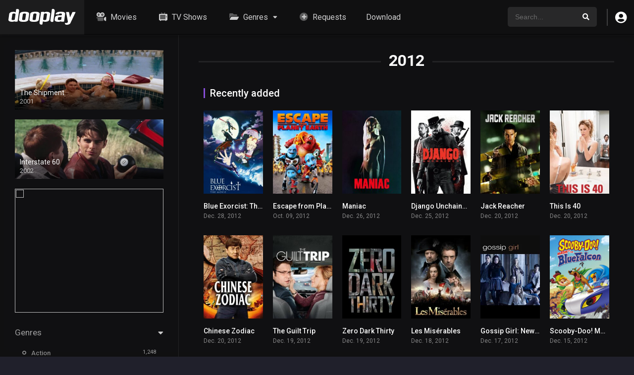

--- FILE ---
content_type: text/html; charset=UTF-8
request_url: https://demo.ews.pe/dooplay/release/2012/
body_size: 9607
content:
<!DOCTYPE html><html lang="en-US"><head><meta charset="UTF-8" /><meta name="apple-mobile-web-app-capable" content="yes"><meta name="apple-mobile-web-app-status-bar-style" content="black"><meta name="mobile-web-app-capable" content="yes"><meta name="viewport" content="width=device-width, initial-scale=1, shrink-to-fit=no"><meta name="theme-color" content="#000000"><link media="all" href="https://demo.ews.pe/dooplay/wp-content/cache/autoptimize/css/autoptimize_b6a904378af17538711cd938efb0e3be.css" rel="stylesheet"><title>2012 &#8211; DooPlay</title><meta name='robots' content='max-image-preview:large' /><link rel='dns-prefetch' href='//www.googletagmanager.com' /><link rel='dns-prefetch' href='//fonts.googleapis.com' /><link rel="alternate" type="application/rss+xml" title="DooPlay &raquo; Feed" href="https://demo.ews.pe/dooplay/feed/" /><link rel="alternate" type="application/rss+xml" title="DooPlay &raquo; Comments Feed" href="https://demo.ews.pe/dooplay/comments/feed/" /><link rel="alternate" type="application/rss+xml" title="DooPlay &raquo; 2012 Year Feed" href="https://demo.ews.pe/dooplay/release/2012/feed/" /><link rel='stylesheet' id='google-fonts-css' href='https://fonts.googleapis.com/css?family=Roboto%3A300%2C400%2C500%2C700&#038;ver=2.5.5' type='text/css' media='all' /> <script type="text/javascript" src="https://demo.ews.pe/dooplay/wp-includes/js/jquery/jquery.min.js" id="jquery-core-js"></script> <script type="text/javascript" id="dt_main_ajax-js-extra">var dtAjax = {"url":"\/dooplay\/wp-admin\/admin-ajax.php","player_api":"https:\/\/demo.ews.pe\/dooplay\/wp-json\/dooplayer\/v2\/","play_ajaxmd":"1","play_method":"wp_json","googlercptc":"6LdWG3wUAAAAAIYm10mRrSqUWDcEwIqTJqKYo-D6","classitem":"6","loading":"Loading..","afavorites":"Add to favorites","rfavorites":"Remove of favorites","views":"Views","remove":"Remove","isawit":"I saw it","send":"Data send..","updating":"Updating data..","error":"Error","pending":"Pending review","ltipe":"Download","sending":"Sending data","enabled":"Enable","disabled":"Disable","trash":"Delete","lshared":"Links Shared","ladmin":"Manage pending links","sendingrep":"Please wait, sending data..","ready":"Ready","deletelin":"Do you really want to delete this link?"};</script> <script type="text/javascript" src="https://www.googletagmanager.com/gtag/js?id=G-TRNFZNMDDT" id="google_gtagjs-js" async></script> <script type="text/javascript" id="google_gtagjs-js-after">window.dataLayer = window.dataLayer || [];function gtag(){dataLayer.push(arguments);}gtag("set","linker",{"domains":["demo.ews.pe"]});gtag("js", new Date());gtag("set", "developer_id.dZTNiMT", true);gtag("config", "G-TRNFZNMDDT");</script> <link rel="https://api.w.org/" href="https://demo.ews.pe/dooplay/wp-json/" /><link rel="alternate" title="JSON" type="application/json" href="https://demo.ews.pe/dooplay/wp-json/wp/v2/dtyear/2464" /><link rel="EditURI" type="application/rsd+xml" title="RSD" href="https://demo.ews.pe/dooplay/xmlrpc.php?rsd" /><meta name="generator" content="WordPress 6.8.3" /><meta name="generator" content="Site Kit by Google 1.170.0" /><script type="text/javascript">jQuery(document).ready(function(a){"false"==dtGonza.mobile&&a(window).load(function(){a(".scrolling").mCustomScrollbar({theme:"minimal-dark",scrollInertia:200,scrollButtons:{enable:!0},callbacks:{onTotalScrollOffset:100,alwaysTriggerOffsets:!1}})})});</script> <meta name="google-site-verification" content="SsaxzeuaJpgYXHbT-5xWCicxJoXJA3EYbHfIUOnsxs0"> <script async src="https://www.googletagmanager.com/gtag/js?id=G-DNYQG5DXSX"></script> <script>window.dataLayer = window.dataLayer || [];function gtag(){dataLayer.push(arguments);}gtag('js', new Date());gtag('config', 'G-DNYQG5DXSX');</script></head><body class="archive tax-dtyear term-2464 wp-theme-dooplay"><div id="dt_contenedor"><header id="header" class="main"><div class="hbox"><div class="fix-hidden"><div class="logo"> <a href="https://demo.ews.pe/dooplay"><img src='https://demo.ews.pe/dooplay/wp-content/themes/dooplay/assets/img/brand/dooplay_logo_white.svg' alt='DooPlay'/></a></div><div class="head-main-nav"><div class="menu-header-container"><ul id="main_header" class="main-header"><li id="menu-item-2056" class="menu-item menu-item-type-custom menu-item-object-custom menu-item-2056"><a href="https://demo.ews.pe/dooplay/movies/"><i class="fad fa-camera-movie"></i> Movies</a></li><li id="menu-item-2057" class="menu-item menu-item-type-custom menu-item-object-custom menu-item-2057"><a href="https://demo.ews.pe/dooplay/tvshows/"><i class="fad fa-tv-retro"></i> TV Shows</a></li><li id="menu-item-1988" class="genres menu-item menu-item-type-custom menu-item-object-custom menu-item-has-children menu-item-1988"><a href="#"><i class="fad fa-folder-open"></i> Genres</a><ul class="sub-menu"><li id="menu-item-1989" class="menu-item menu-item-type-taxonomy menu-item-object-genres menu-item-1989"><a href="https://demo.ews.pe/dooplay/genre/action/">Action</a></li><li id="menu-item-1990" class="menu-item menu-item-type-taxonomy menu-item-object-genres menu-item-1990"><a href="https://demo.ews.pe/dooplay/genre/adventure/">Adventure</a></li><li id="menu-item-1991" class="menu-item menu-item-type-taxonomy menu-item-object-genres menu-item-1991"><a href="https://demo.ews.pe/dooplay/genre/animation/">Animation</a></li><li id="menu-item-1992" class="menu-item menu-item-type-taxonomy menu-item-object-genres menu-item-1992"><a href="https://demo.ews.pe/dooplay/genre/comedy/">Comedy</a></li><li id="menu-item-1993" class="menu-item menu-item-type-taxonomy menu-item-object-genres menu-item-1993"><a href="https://demo.ews.pe/dooplay/genre/crime/">Crime</a></li><li id="menu-item-1994" class="menu-item menu-item-type-taxonomy menu-item-object-genres menu-item-1994"><a href="https://demo.ews.pe/dooplay/genre/documentary/">Documentary</a></li><li id="menu-item-1995" class="menu-item menu-item-type-taxonomy menu-item-object-genres menu-item-1995"><a href="https://demo.ews.pe/dooplay/genre/drama/">Drama</a></li><li id="menu-item-1996" class="menu-item menu-item-type-taxonomy menu-item-object-genres menu-item-1996"><a href="https://demo.ews.pe/dooplay/genre/family/">Family</a></li><li id="menu-item-1997" class="menu-item menu-item-type-taxonomy menu-item-object-genres menu-item-1997"><a href="https://demo.ews.pe/dooplay/genre/fantasy/">Fantasy</a></li><li id="menu-item-1998" class="menu-item menu-item-type-taxonomy menu-item-object-genres menu-item-1998"><a href="https://demo.ews.pe/dooplay/genre/history/">History</a></li><li id="menu-item-1999" class="menu-item menu-item-type-taxonomy menu-item-object-genres menu-item-1999"><a href="https://demo.ews.pe/dooplay/genre/horror/">Horror</a></li><li id="menu-item-2000" class="menu-item menu-item-type-taxonomy menu-item-object-genres menu-item-2000"><a href="https://demo.ews.pe/dooplay/genre/kids/">Kids</a></li><li id="menu-item-2001" class="menu-item menu-item-type-taxonomy menu-item-object-genres menu-item-2001"><a href="https://demo.ews.pe/dooplay/genre/music/">Music</a></li><li id="menu-item-2002" class="menu-item menu-item-type-taxonomy menu-item-object-genres menu-item-2002"><a href="https://demo.ews.pe/dooplay/genre/mystery/">Mystery</a></li><li id="menu-item-2003" class="menu-item menu-item-type-taxonomy menu-item-object-genres menu-item-2003"><a href="https://demo.ews.pe/dooplay/genre/reality/">Reality</a></li><li id="menu-item-2004" class="menu-item menu-item-type-taxonomy menu-item-object-genres menu-item-2004"><a href="https://demo.ews.pe/dooplay/genre/romance/">Romance</a></li><li id="menu-item-2005" class="menu-item menu-item-type-taxonomy menu-item-object-genres menu-item-2005"><a href="https://demo.ews.pe/dooplay/genre/soap/">Soap</a></li><li id="menu-item-2006" class="menu-item menu-item-type-taxonomy menu-item-object-genres menu-item-2006"><a href="https://demo.ews.pe/dooplay/genre/talk/">Talk</a></li><li id="menu-item-2007" class="menu-item menu-item-type-taxonomy menu-item-object-genres menu-item-2007"><a href="https://demo.ews.pe/dooplay/genre/thriller/">Thriller</a></li><li id="menu-item-2008" class="menu-item menu-item-type-taxonomy menu-item-object-genres menu-item-2008"><a href="https://demo.ews.pe/dooplay/genre/war/">War</a></li><li id="menu-item-2009" class="menu-item menu-item-type-taxonomy menu-item-object-genres menu-item-2009"><a href="https://demo.ews.pe/dooplay/genre/western/">Western</a></li></ul></li><li id="menu-item-2011" class="menu-item menu-item-type-custom menu-item-object-custom menu-item-2011"><a href="https://demo.ews.pe/dooplay/requests/"><i class="fad fa-plus-circle"></i> Requests</a></li><li id="menu-item-6088" class="menu-item menu-item-type-custom menu-item-object-custom menu-item-6088"><a target="_blank" href="http://bit.ly/2wHgZkT">Download</a></li></ul></div></div><div class="headitems register_active"><div id="advc-menu" class="search"><form method="get" id="searchform" action="https://demo.ews.pe/dooplay"> <input type="text" placeholder="Search..." name="s" id="s" value="" autocomplete="off"> <button class="search-button" type="submit"><span class="fas fa-search"></span></button></form></div><div class="dtuser"> <a href="#" class="clicklogin"> <i class="fas fa-user-circle"></i> </a></div></div></div><div class="live-search ltr"></div></div></header><div class="fixheadresp"><header class="responsive"><div class="nav"><a class="aresp nav-resp"></a></div><div class="search"><a class="aresp search-resp"></a></div><div class="logo"> <a href="https://demo.ews.pe/dooplay/"><img src='https://demo.ews.pe/dooplay/wp-content/themes/dooplay/assets/img/brand/dooplay_logo_white.svg' alt='DooPlay'/></a></div></header><div class="search_responsive"><form method="get" id="form-search-resp" class="form-resp-ab" action="https://demo.ews.pe/dooplay"> <input type="text" placeholder="Search..." name="s" id="ms" value="" autocomplete="off"> <button type="submit" class="search-button"><span class="fas fa-search"></span></button></form><div class="live-search"></div></div><div id="arch-menu" class="menuresp"><div class="menu"><div class="user"> <a class="ctgs clicklogin">Login</a> <a class="ctgs" href="https://demo.ews.pe/dooplay/account/?action=sign-in">Sign Up</a></div><div class="menu-header-container"><ul id="main_header" class="resp"><li class="menu-item menu-item-type-custom menu-item-object-custom menu-item-2056"><a href="https://demo.ews.pe/dooplay/movies/"><i class="fad fa-camera-movie"></i> Movies</a></li><li class="menu-item menu-item-type-custom menu-item-object-custom menu-item-2057"><a href="https://demo.ews.pe/dooplay/tvshows/"><i class="fad fa-tv-retro"></i> TV Shows</a></li><li class="genres menu-item menu-item-type-custom menu-item-object-custom menu-item-has-children menu-item-1988"><a href="#"><i class="fad fa-folder-open"></i> Genres</a><ul class="sub-menu"><li class="menu-item menu-item-type-taxonomy menu-item-object-genres menu-item-1989"><a href="https://demo.ews.pe/dooplay/genre/action/">Action</a></li><li class="menu-item menu-item-type-taxonomy menu-item-object-genres menu-item-1990"><a href="https://demo.ews.pe/dooplay/genre/adventure/">Adventure</a></li><li class="menu-item menu-item-type-taxonomy menu-item-object-genres menu-item-1991"><a href="https://demo.ews.pe/dooplay/genre/animation/">Animation</a></li><li class="menu-item menu-item-type-taxonomy menu-item-object-genres menu-item-1992"><a href="https://demo.ews.pe/dooplay/genre/comedy/">Comedy</a></li><li class="menu-item menu-item-type-taxonomy menu-item-object-genres menu-item-1993"><a href="https://demo.ews.pe/dooplay/genre/crime/">Crime</a></li><li class="menu-item menu-item-type-taxonomy menu-item-object-genres menu-item-1994"><a href="https://demo.ews.pe/dooplay/genre/documentary/">Documentary</a></li><li class="menu-item menu-item-type-taxonomy menu-item-object-genres menu-item-1995"><a href="https://demo.ews.pe/dooplay/genre/drama/">Drama</a></li><li class="menu-item menu-item-type-taxonomy menu-item-object-genres menu-item-1996"><a href="https://demo.ews.pe/dooplay/genre/family/">Family</a></li><li class="menu-item menu-item-type-taxonomy menu-item-object-genres menu-item-1997"><a href="https://demo.ews.pe/dooplay/genre/fantasy/">Fantasy</a></li><li class="menu-item menu-item-type-taxonomy menu-item-object-genres menu-item-1998"><a href="https://demo.ews.pe/dooplay/genre/history/">History</a></li><li class="menu-item menu-item-type-taxonomy menu-item-object-genres menu-item-1999"><a href="https://demo.ews.pe/dooplay/genre/horror/">Horror</a></li><li class="menu-item menu-item-type-taxonomy menu-item-object-genres menu-item-2000"><a href="https://demo.ews.pe/dooplay/genre/kids/">Kids</a></li><li class="menu-item menu-item-type-taxonomy menu-item-object-genres menu-item-2001"><a href="https://demo.ews.pe/dooplay/genre/music/">Music</a></li><li class="menu-item menu-item-type-taxonomy menu-item-object-genres menu-item-2002"><a href="https://demo.ews.pe/dooplay/genre/mystery/">Mystery</a></li><li class="menu-item menu-item-type-taxonomy menu-item-object-genres menu-item-2003"><a href="https://demo.ews.pe/dooplay/genre/reality/">Reality</a></li><li class="menu-item menu-item-type-taxonomy menu-item-object-genres menu-item-2004"><a href="https://demo.ews.pe/dooplay/genre/romance/">Romance</a></li><li class="menu-item menu-item-type-taxonomy menu-item-object-genres menu-item-2005"><a href="https://demo.ews.pe/dooplay/genre/soap/">Soap</a></li><li class="menu-item menu-item-type-taxonomy menu-item-object-genres menu-item-2006"><a href="https://demo.ews.pe/dooplay/genre/talk/">Talk</a></li><li class="menu-item menu-item-type-taxonomy menu-item-object-genres menu-item-2007"><a href="https://demo.ews.pe/dooplay/genre/thriller/">Thriller</a></li><li class="menu-item menu-item-type-taxonomy menu-item-object-genres menu-item-2008"><a href="https://demo.ews.pe/dooplay/genre/war/">War</a></li><li class="menu-item menu-item-type-taxonomy menu-item-object-genres menu-item-2009"><a href="https://demo.ews.pe/dooplay/genre/western/">Western</a></li></ul></li><li class="menu-item menu-item-type-custom menu-item-object-custom menu-item-2011"><a href="https://demo.ews.pe/dooplay/requests/"><i class="fad fa-plus-circle"></i> Requests</a></li><li class="menu-item menu-item-type-custom menu-item-object-custom menu-item-6088"><a target="_blank" href="http://bit.ly/2wHgZkT">Download</a></li></ul></div></div></div></div><div id="contenedor"><div class="login_box"><div class="box"> <a id="c_loginbox"><i class="fas fa-times"></i></a><h3>Login to your account</h3><form method="post" id="dooplay_login_user"><fieldset class="user"><input type="text" name="log" placeholder="Username"></fieldset><fieldset class="password"><input type="password" name="pwd" placeholder="Password"></fieldset> <label><input name="rmb" type="checkbox" id="rememberme" value="forever" checked> Remember Me</label><fieldset class="submit"><input id="dooplay_login_btn" data-btntext="Log in" type="submit" value="Log in"></fieldset> <a class="register" href="https://demo.ews.pe/dooplay/account/?action=sign-in">Register a new account</a> <label><a class="pteks" href="https://demo.ews.pe/dooplay/wp-login.php?action=lostpassword">Lost your password?</a></label> <input type="hidden" name="red" value="https://demo.ews.pe/dooplay/release/2012/"> <input type="hidden" name="action" value="dooplay_login"></form></div></div><div class="module"><div class="content left full"><h1 class="heading-archive">2012</h1><div class="desc_category"></div><header><h2>Recently added</h2></header><div class="items full"><article id="post-19947" class="item movies"><div class="poster"> <img src="https://demo.ews.pe/dooplay/wp-content/uploads/2023/02/sstaOUvPmMYzeWbYaeDXrYWBp44-185x278.jpg" alt="Blue Exorcist: The Movie"><div class="rating">7.1</div><div class="mepo"></div> <a href="https://demo.ews.pe/dooplay/movies/blue-exorcist-the-movie/"><div class="see play4"></div></a></div><div class="data"><h3><a href="https://demo.ews.pe/dooplay/movies/blue-exorcist-the-movie/">Blue Exorcist: The Movie</a></h3> <span>Dec. 28, 2012</span></div></article><article id="post-19956" class="item movies"><div class="poster"> <img src="https://demo.ews.pe/dooplay/wp-content/uploads/2023/02/tkkLIeompowyXFZFe3sBmhm3wwA-185x278.jpg" alt="Escape from Planet Earth"><div class="rating">5.8</div><div class="mepo"></div> <a href="https://demo.ews.pe/dooplay/movies/escape-from-planet-earth/"><div class="see play4"></div></a></div><div class="data"><h3><a href="https://demo.ews.pe/dooplay/movies/escape-from-planet-earth/">Escape from Planet Earth</a></h3> <span>Oct. 09, 2012</span></div></article><article id="post-23541" class="item movies"><div class="poster"> <img src="https://demo.ews.pe/dooplay/wp-content/uploads/2023/02/sZswHknJ0H871AdsSt1bLzeEnYf-185x278.jpg" alt="Maniac"><div class="rating">6.1</div><div class="mepo"></div> <a href="https://demo.ews.pe/dooplay/movies/maniac/"><div class="see play4"></div></a></div><div class="data"><h3><a href="https://demo.ews.pe/dooplay/movies/maniac/">Maniac</a></h3> <span>Dec. 26, 2012</span></div></article><article id="post-494" class="item movies"><div class="poster"> <img src="https://demo.ews.pe/dooplay/wp-content/uploads/2023/02/7oWY8VDWW7thTzWh3OKYRkWUlD5-185x278.jpg" alt="Django Unchained"><div class="rating">8.5</div><div class="mepo"></div> <a href="https://demo.ews.pe/dooplay/movies/django-unchained/"><div class="see play4"></div></a></div><div class="data"><h3><a href="https://demo.ews.pe/dooplay/movies/django-unchained/">Django Unchained</a></h3> <span>Dec. 25, 2012</span></div></article><article id="post-3353" class="item movies"><div class="poster"> <img src="https://demo.ews.pe/dooplay/wp-content/uploads/2023/02/uQBbjrLVsUibWxNDGA4Czzo8lwz-185x278.jpg" alt="Jack Reacher"><div class="rating">7</div><div class="mepo"></div> <a href="https://demo.ews.pe/dooplay/movies/jack-reacher/"><div class="see play4"></div></a></div><div class="data"><h3><a href="https://demo.ews.pe/dooplay/movies/jack-reacher/">Jack Reacher</a></h3> <span>Dec. 20, 2012</span></div></article><article id="post-23547" class="item movies"><div class="poster"> <img src="https://demo.ews.pe/dooplay/wp-content/uploads/2023/02/mzUuOIFoVkRTHACRb58vm6mkbBN-185x278.jpg" alt="This Is 40"><div class="rating">6.2</div><div class="mepo"></div> <a href="https://demo.ews.pe/dooplay/movies/this-is-40/"><div class="see play4"></div></a></div><div class="data"><h3><a href="https://demo.ews.pe/dooplay/movies/this-is-40/">This Is 40</a></h3> <span>Dec. 20, 2012</span></div></article><article id="post-19898" class="item movies"><div class="poster"> <img src="https://demo.ews.pe/dooplay/wp-content/uploads/2023/02/1hTpptSqKEAXnLVDPoLL1tyFojd-185x278.jpg" alt="Chinese Zodiac"><div class="rating">6</div><div class="mepo"></div> <a href="https://demo.ews.pe/dooplay/movies/chinese-zodiac/"><div class="see play4"></div></a></div><div class="data"><h3><a href="https://demo.ews.pe/dooplay/movies/chinese-zodiac/">Chinese Zodiac</a></h3> <span>Dec. 20, 2012</span></div></article><article id="post-23683" class="item movies"><div class="poster"> <img src="https://demo.ews.pe/dooplay/wp-content/uploads/2023/02/55JqWqocsMNx5uanELDRDFqu40J-185x278.jpg" alt="The Guilt Trip"><div class="rating">5.8</div><div class="mepo"></div> <a href="https://demo.ews.pe/dooplay/movies/the-guilt-trip/"><div class="see play4"></div></a></div><div class="data"><h3><a href="https://demo.ews.pe/dooplay/movies/the-guilt-trip/">The Guilt Trip</a></h3> <span>Dec. 19, 2012</span></div></article><article id="post-19824" class="item movies"><div class="poster"> <img src="https://demo.ews.pe/dooplay/wp-content/uploads/2023/02/coeTvXKAYZlrcIfsCfYV5Hw1npu-185x278.jpg" alt="Zero Dark Thirty"><div class="rating">7.4</div><div class="mepo"></div> <a href="https://demo.ews.pe/dooplay/movies/zero-dark-thirty/"><div class="see play4"></div></a></div><div class="data"><h3><a href="https://demo.ews.pe/dooplay/movies/zero-dark-thirty/">Zero Dark Thirty</a></h3> <span>Dec. 19, 2012</span></div></article><article id="post-18147" class="item movies"><div class="poster"> <img src="https://demo.ews.pe/dooplay/wp-content/uploads/2023/02/90PyvT7SI5INKhMC6P7B5NJVx4t-185x278.jpg" alt="Les Misérables"><div class="rating">7.5</div><div class="mepo"></div> <a href="https://demo.ews.pe/dooplay/movies/les-miserables-2/"><div class="see play4"></div></a></div><div class="data"><h3><a href="https://demo.ews.pe/dooplay/movies/les-miserables-2/">Les Misérables</a></h3> <span>Dec. 18, 2012</span></div></article><article id="post-19980" class="item movies"><div class="poster"> <img src="https://image.tmdb.org/t/p/w185/kVJhcPa8ZbBCNeMGCozCEZbXgz7.jpg" alt="Gossip Girl: New York, I Love You, XOXO / Retrospective Special"><div class="rating">0</div><div class="mepo"></div> <a href="https://demo.ews.pe/dooplay/movies/gossip-girl-new-york-i-love-you-xoxo-retrospective-special/"><div class="see play4"></div></a></div><div class="data"><h3><a href="https://demo.ews.pe/dooplay/movies/gossip-girl-new-york-i-love-you-xoxo-retrospective-special/">Gossip Girl: New York, I Love You, XOXO / Retrospective Special</a></h3> <span>Dec. 17, 2012</span></div></article><article id="post-19985" class="item movies"><div class="poster"> <img src="https://demo.ews.pe/dooplay/wp-content/uploads/2023/02/qcSjTyzy1IOt2W7nR4X3uWUx2xj-185x278.jpg" alt="Scooby-Doo! Mask of the Blue Falcon"><div class="rating">6.6</div><div class="mepo"></div> <a href="https://demo.ews.pe/dooplay/movies/scooby-doo-mask-of-the-blue-falcon/"><div class="see play4"></div></a></div><div class="data"><h3><a href="https://demo.ews.pe/dooplay/movies/scooby-doo-mask-of-the-blue-falcon/">Scooby-Doo! Mask of the Blue Falcon</a></h3> <span>Dec. 15, 2012</span></div></article><article id="post-23642" class="item movies"><div class="poster"> <img src="https://demo.ews.pe/dooplay/wp-content/uploads/2023/02/29SOwiaxybMcSpY8N0rz7u5XGDf-185x278.jpg" alt="One Piece: Episode of Luffy &#8211; Hand Island Adventure"><div class="rating">7.1</div><div class="mepo"></div> <a href="https://demo.ews.pe/dooplay/movies/one-piece-episode-of-luffy-hand-island-adventure/"><div class="see play4"></div></a></div><div class="data"><h3><a href="https://demo.ews.pe/dooplay/movies/one-piece-episode-of-luffy-hand-island-adventure/">One Piece: Episode of Luffy &#8211; Hand Island Adventure</a></h3> <span>Dec. 15, 2012</span></div></article><article id="post-19772" class="item movies"><div class="poster"> <img src="https://demo.ews.pe/dooplay/wp-content/uploads/2023/02/oP568qNH1LLEsoqGiZmf8deTOWc-185x278.jpg" alt="One Piece Film: Z"><div class="rating">7.7</div><div class="mepo"></div> <a href="https://demo.ews.pe/dooplay/movies/one-piece-film-z/"><div class="see play4"></div></a></div><div class="data"><h3><a href="https://demo.ews.pe/dooplay/movies/one-piece-film-z/">One Piece Film: Z</a></h3> <span>Dec. 15, 2012</span></div></article><article id="post-23577" class="item movies"><div class="poster"> <img src="https://demo.ews.pe/dooplay/wp-content/uploads/2023/02/9DpJBgBbW1sG9U70NAHcvAvmMZl-185x278.jpg" alt="Ernest &#038; Celestine"><div class="rating">7.8</div><div class="mepo"></div> <a href="https://demo.ews.pe/dooplay/movies/ernest-celestine/"><div class="see play4"></div></a></div><div class="data"><h3><a href="https://demo.ews.pe/dooplay/movies/ernest-celestine/">Ernest &#038; Celestine</a></h3> <span>Dec. 12, 2012</span></div></article><article id="post-23491" class="item movies"><div class="poster"> <img src="https://demo.ews.pe/dooplay/wp-content/uploads/2023/02/abR6e0FaWwwcEJEM4PY5VvjwBr1-185x278.jpg" alt="So Undercover"><div class="rating">5</div><div class="mepo"></div> <a href="https://demo.ews.pe/dooplay/movies/so-undercover/"><div class="see play4"></div></a></div><div class="data"><h3><a href="https://demo.ews.pe/dooplay/movies/so-undercover/">So Undercover</a></h3> <span>Dec. 06, 2012</span></div></article><article id="post-19894" class="item movies"><div class="poster"> <img src="https://demo.ews.pe/dooplay/wp-content/uploads/2023/02/jGD6Y2QiKp2V2m9WESx74nz2gbv-185x278.jpg" alt="Melaza"><div class="rating">6.6</div><div class="mepo"></div> <a href="https://demo.ews.pe/dooplay/movies/melaza/"><div class="see play4"></div></a></div><div class="data"><h3><a href="https://demo.ews.pe/dooplay/movies/melaza/">Melaza</a></h3> <span>Dec. 05, 2012</span></div></article><article id="post-23515" class="item movies"><div class="poster"> <img src="https://demo.ews.pe/dooplay/wp-content/uploads/2023/02/q29BxwLZNN1Im4JbaRy1HDDI1cc-185x278.jpg" alt="Inazuma Eleven Go vs. Danball Senki W"><div class="rating">7.1</div><div class="mepo"></div> <a href="https://demo.ews.pe/dooplay/movies/inazuma-eleven-go-vs-danball-senki-w/"><div class="see play4"></div></a></div><div class="data"><h3><a href="https://demo.ews.pe/dooplay/movies/inazuma-eleven-go-vs-danball-senki-w/">Inazuma Eleven Go vs. Danball Senki W</a></h3> <span>Dec. 01, 2012</span></div></article><article id="post-19994" class="item movies"><div class="poster"> <img src="https://demo.ews.pe/dooplay/wp-content/uploads/2023/02/89xmDaISJ3igcAm582itRReuePq-185x278.jpg" alt="Silent Night"><div class="rating">5.2</div><div class="mepo"></div> <a href="https://demo.ews.pe/dooplay/movies/silent-night/"><div class="see play4"></div></a></div><div class="data"><h3><a href="https://demo.ews.pe/dooplay/movies/silent-night/">Silent Night</a></h3> <span>Nov. 30, 2012</span></div></article><article id="post-19998" class="item movies"><div class="poster"> <img src="https://demo.ews.pe/dooplay/wp-content/uploads/2023/02/jYv6MqOoAIpxZd6ydJ4S5S2QHDZ-185x278.jpg" alt="Playing for Keeps"><div class="rating">5.7</div><div class="mepo"></div> <a href="https://demo.ews.pe/dooplay/movies/playing-for-keeps/"><div class="see play4"></div></a></div><div class="data"><h3><a href="https://demo.ews.pe/dooplay/movies/playing-for-keeps/">Playing for Keeps</a></h3> <span>Nov. 29, 2012</span></div></article><article id="post-493" class="item movies"><div class="poster"> <img src="https://demo.ews.pe/dooplay/wp-content/uploads/2023/02/yHA9Fc37VmpUA5UncTxxo3rTGVA-185x278.jpg" alt="The Hobbit: An Unexpected Journey"><div class="rating">7.8</div><div class="mepo"></div> <a href="https://demo.ews.pe/dooplay/movies/the-hobbit-an-unexpected-journey/"><div class="see play4"></div></a></div><div class="data"><h3><a href="https://demo.ews.pe/dooplay/movies/the-hobbit-an-unexpected-journey/">The Hobbit: An Unexpected Journey</a></h3> <span>Dec. 12, 2012</span></div></article><article id="post-19777" class="item movies"><div class="poster"> <img src="https://demo.ews.pe/dooplay/wp-content/uploads/2023/02/6JPrRC0JPM06y17pUXD6w1xMvKi-185x278.jpg" alt="Home Alone: The Holiday Heist"><div class="rating">3.5</div><div class="mepo"></div> <a href="https://demo.ews.pe/dooplay/movies/home-alone-the-holiday-heist/"><div class="see play4"></div></a></div><div class="data"><h3><a href="https://demo.ews.pe/dooplay/movies/home-alone-the-holiday-heist/">Home Alone: The Holiday Heist</a></h3> <span>Dec. 03, 2012</span></div></article><article id="post-19900" class="item movies"><div class="poster"> <img src="https://demo.ews.pe/dooplay/wp-content/uploads/2023/02/ewcwsytxHGoa3tIUdfwffzphuzc-185x278.jpg" alt="It&#8217;s a SpongeBob Christmas!"><div class="rating">7.3</div><div class="mepo"></div> <a href="https://demo.ews.pe/dooplay/movies/its-a-spongebob-christmas/"><div class="see play4"></div></a></div><div class="data"><h3><a href="https://demo.ews.pe/dooplay/movies/its-a-spongebob-christmas/">It&#8217;s a SpongeBob Christmas!</a></h3> <span>Dec. 06, 2012</span></div></article><article id="post-18177" class="item movies"><div class="poster"> <img src="https://demo.ews.pe/dooplay/wp-content/uploads/2023/02/kUBkmlWriPbNMijL2m3LtmPYPTb-185x278.jpg" alt="Rise of the Guardians"><div class="rating">7.2</div><div class="mepo"></div> <a href="https://demo.ews.pe/dooplay/movies/rise-of-the-guardians/"><div class="see play4"></div></a></div><div class="data"><h3><a href="https://demo.ews.pe/dooplay/movies/rise-of-the-guardians/">Rise of the Guardians</a></h3> <span>Nov. 21, 2012</span></div></article><article id="post-508" class="item movies"><div class="poster"> <img src="https://demo.ews.pe/dooplay/wp-content/uploads/2023/02/mYDKm9HxImm8PRru3KbkHAe1cmk-185x278.jpg" alt="Life of Pi"><div class="rating">7.9</div><div class="mepo"></div> <a href="https://demo.ews.pe/dooplay/movies/life-of-pi/"><div class="see play4"></div></a></div><div class="data"><h3><a href="https://demo.ews.pe/dooplay/movies/life-of-pi/">Life of Pi</a></h3> <span>Nov. 20, 2012</span></div></article><article id="post-23553" class="item movies"><div class="poster"> <img src="https://demo.ews.pe/dooplay/wp-content/uploads/2023/02/znnOjcIOE6bbuwpBSKPU3WfCUpj-185x278.jpg" alt="Sofia the First: Once Upon a Princess"><div class="rating">6.7</div><div class="mepo"></div> <a href="https://demo.ews.pe/dooplay/movies/sofia-the-first-once-upon-a-princess/"><div class="see play4"></div></a></div><div class="data"><h3><a href="https://demo.ews.pe/dooplay/movies/sofia-the-first-once-upon-a-princess/">Sofia the First: Once Upon a Princess</a></h3> <span>Nov. 18, 2012</span></div></article><article id="post-19844" class="item movies"><div class="poster"> <img src="https://demo.ews.pe/dooplay/wp-content/uploads/2023/02/akBP9NPkHMYQycPOKW3WqkDZlru-185x278.jpg" alt="Evangelion: 3.0 You Can (Not) Redo"><div class="rating">6.9</div><div class="mepo"></div> <a href="https://demo.ews.pe/dooplay/movies/evangelion-3-0-you-can-not-redo/"><div class="see play4"></div></a></div><div class="data"><h3><a href="https://demo.ews.pe/dooplay/movies/evangelion-3-0-you-can-not-redo/">Evangelion: 3.0 You Can (Not) Redo</a></h3> <span>Nov. 17, 2012</span></div></article><article id="post-506" class="item movies"><div class="poster"> <img src="https://demo.ews.pe/dooplay/wp-content/uploads/2023/02/7IGdPaKujv0BjI0Zd0m0a4CzEjJ-185x278.jpg" alt="The Twilight Saga: Breaking Dawn &#8211; Part 2"><div class="rating">5.6</div><div class="mepo"></div> <a href="https://demo.ews.pe/dooplay/movies/the-twilight-saga-breaking-dawn-part-2/"><div class="see play4"></div></a></div><div class="data"><h3><a href="https://demo.ews.pe/dooplay/movies/the-twilight-saga-breaking-dawn-part-2/">The Twilight Saga: Breaking Dawn &#8211; Part 2</a></h3> <span>Nov. 13, 2012</span></div></article><article id="post-23476" class="item movies"><div class="poster"> <img src="https://demo.ews.pe/dooplay/wp-content/uploads/2023/02/9SquCdPFzW2TFnuvrXOcabFW05b-185x278.jpg" alt="The Snitch Cartel"><div class="rating">6.3</div><div class="mepo"></div> <a href="https://demo.ews.pe/dooplay/movies/the-snitch-cartel/"><div class="see play4"></div></a></div><div class="data"><h3><a href="https://demo.ews.pe/dooplay/movies/the-snitch-cartel/">The Snitch Cartel</a></h3> <span>Nov. 11, 2011</span></div></article><article id="post-23654" class="item movies"><div class="poster"> <img src="https://demo.ews.pe/dooplay/wp-content/uploads/2023/02/upvSfkiajMmCYiENW9toTBBuQpy-185x278.jpg" alt="Starlet"><div class="rating">7</div><div class="mepo"></div> <a href="https://demo.ews.pe/dooplay/movies/starlet/"><div class="see play4"></div></a></div><div class="data"><h3><a href="https://demo.ews.pe/dooplay/movies/starlet/">Starlet</a></h3> <span>Nov. 09, 2012</span></div></article><article id="post-19815" class="item movies"><div class="poster"> <img src="https://demo.ews.pe/dooplay/wp-content/uploads/2023/02/cxmJeBgPomHt43CNxcWk9UCDsB9-185x278.jpg" alt="The Precocious and Brief Life of Sabina Rivas"><div class="rating">6.7</div><div class="mepo"></div> <a href="https://demo.ews.pe/dooplay/movies/the-precocious-and-brief-life-of-sabina-rivas/"><div class="see play4"></div></a></div><div class="data"><h3><a href="https://demo.ews.pe/dooplay/movies/the-precocious-and-brief-life-of-sabina-rivas/">The Precocious and Brief Life of Sabina Rivas</a></h3> <span>Nov. 09, 2012</span></div></article><article id="post-23630" class="item movies"><div class="poster"> <img src="https://demo.ews.pe/dooplay/wp-content/uploads/2023/02/jAt4ugebhXKmAnirHAWe5P6gnMi-185x278.jpg" alt="Cirque du Soleil: Worlds Away"><div class="rating">6.7</div><div class="mepo"></div> <a href="https://demo.ews.pe/dooplay/movies/cirque-du-soleil-worlds-away/"><div class="see play4"></div></a></div><div class="data"><h3><a href="https://demo.ews.pe/dooplay/movies/cirque-du-soleil-worlds-away/">Cirque du Soleil: Worlds Away</a></h3> <span>Nov. 09, 2012</span></div></article><article id="post-19858" class="item movies"><div class="poster"> <img src="https://demo.ews.pe/dooplay/wp-content/uploads/2023/02/oOo905cttAIkHERDBya5sX6HbIV-185x278.jpg" alt="Lincoln"><div class="rating">7.3</div><div class="mepo"></div> <a href="https://demo.ews.pe/dooplay/movies/lincoln/"><div class="see play4"></div></a></div><div class="data"><h3><a href="https://demo.ews.pe/dooplay/movies/lincoln/">Lincoln</a></h3> <span>Nov. 09, 2012</span></div></article><article id="post-19882" class="item movies"><div class="poster"> <img src="https://demo.ews.pe/dooplay/wp-content/uploads/2023/02/5ZM6uKhuEzWZD3xklmqKPuvq1Nj-185x278.jpg" alt="Deadfall"><div class="rating">6.2</div><div class="mepo"></div> <a href="https://demo.ews.pe/dooplay/movies/deadfall/"><div class="see play4"></div></a></div><div class="data"><h3><a href="https://demo.ews.pe/dooplay/movies/deadfall/">Deadfall</a></h3> <span>Nov. 08, 2012</span></div></article><article id="post-23604" class="item movies"><div class="poster"> <img src="https://demo.ews.pe/dooplay/wp-content/uploads/2023/02/szD25OCr28SkV4ifGMTvm3kUvu-185x278.jpg" alt="Cold War"><div class="rating">6.6</div><div class="mepo"></div> <a href="https://demo.ews.pe/dooplay/movies/cold-war/"><div class="see play4"></div></a></div><div class="data"><h3><a href="https://demo.ews.pe/dooplay/movies/cold-war/">Cold War</a></h3> <span>Nov. 08, 2012</span></div></article><article id="post-19944" class="item movies"><div class="poster"> <img src="https://demo.ews.pe/dooplay/wp-content/uploads/2023/02/guxl7fZWFgJZSciaVKmPIy0gtv0-185x278.jpg" alt="Amazing Love"><div class="rating">6.4</div><div class="mepo"></div> <a href="https://demo.ews.pe/dooplay/movies/amazing-love/"><div class="see play4"></div></a></div><div class="data"><h3><a href="https://demo.ews.pe/dooplay/movies/amazing-love/">Amazing Love</a></h3> <span>Nov. 06, 2012</span></div></article><article id="post-19849" class="item movies"><div class="poster"> <img src="https://demo.ews.pe/dooplay/wp-content/uploads/2023/02/1AjXgBM2lkpG3FLQO0f6AK3Bi1e-185x278.jpg" alt="Flight"><div class="rating">7.3</div><div class="mepo"></div> <a href="https://demo.ews.pe/dooplay/movies/flight/"><div class="see play4"></div></a></div><div class="data"><h3><a href="https://demo.ews.pe/dooplay/movies/flight/">Flight</a></h3> <span>Nov. 02, 2012</span></div></article><article id="post-23580" class="item movies"><div class="poster"> <img src="https://demo.ews.pe/dooplay/wp-content/uploads/2023/02/6MXYNvGmI63W8fI3HKlcZzEy1U5-185x278.jpg" alt="Paperman"><div class="rating">8.2</div><div class="mepo"></div> <a href="https://demo.ews.pe/dooplay/movies/paperman/"><div class="see play4"></div></a></div><div class="data"><h3><a href="https://demo.ews.pe/dooplay/movies/paperman/">Paperman</a></h3> <span>Nov. 02, 2012</span></div></article><article id="post-19864" class="item movies"><div class="poster"> <img src="https://demo.ews.pe/dooplay/wp-content/uploads/2023/02/9dipO9811zpe3P7H26w9X1z1U2y-185x278.jpg" alt="The Man with the Iron Fists"><div class="rating">5.4</div><div class="mepo"></div> <a href="https://demo.ews.pe/dooplay/movies/the-man-with-the-iron-fists/"><div class="see play4"></div></a></div><div class="data"><h3><a href="https://demo.ews.pe/dooplay/movies/the-man-with-the-iron-fists/">The Man with the Iron Fists</a></h3> <span>Nov. 02, 2012</span></div></article><article id="post-509" class="item movies"><div class="poster"> <img src="https://demo.ews.pe/dooplay/wp-content/uploads/2023/02/zWoIgZ7mgmPkaZjG0102BSKFIqQ-185x278.jpg" alt="Wreck-It Ralph"><div class="rating">7.7</div><div class="mepo"></div> <a href="https://demo.ews.pe/dooplay/movies/wreck-it-ralph/"><div class="see play4"></div></a></div><div class="data"><h3><a href="https://demo.ews.pe/dooplay/movies/wreck-it-ralph/">Wreck-It Ralph</a></h3> <span>Nov. 01, 2012</span></div></article><article id="post-19975" class="item movies"><div class="poster"> <img src="https://demo.ews.pe/dooplay/wp-content/uploads/2023/02/eVtcBrvxBUe5nyQADeBeKI8Km0Q-185x278.jpg" alt="The Apostle"><div class="rating">6.8</div><div class="mepo"></div> <a href="https://demo.ews.pe/dooplay/movies/the-apostle/"><div class="see play4"></div></a></div><div class="data"><h3><a href="https://demo.ews.pe/dooplay/movies/the-apostle/">The Apostle</a></h3> <span>Oct. 31, 2012</span></div></article><article id="post-19831" class="item movies"><div class="poster"> <img src="https://demo.ews.pe/dooplay/wp-content/uploads/2023/02/r8nLI2052swGQ53p5eVVPuEzlAf-185x278.jpg" alt="A Werewolf Boy"><div class="rating">7.2</div><div class="mepo"></div> <a href="https://demo.ews.pe/dooplay/movies/a-werewolf-boy/"><div class="see play4"></div></a></div><div class="data"><h3><a href="https://demo.ews.pe/dooplay/movies/a-werewolf-boy/">A Werewolf Boy</a></h3> <span>Oct. 31, 2012</span></div></article></div><div class="pagination"><span>Page 1 of 8</span><span class="current">1</span><a href='https://demo.ews.pe/dooplay/release/2012/page/2/' class="inactive">2</a><a href='https://demo.ews.pe/dooplay/release/2012/page/3/' class="inactive">3</a><a class='arrow_pag' href="https://demo.ews.pe/dooplay/release/2012/page/2/"><i id='nextpagination' class='fas fa-caret-right'></i></a></div><div class='resppages'><a href="https://demo.ews.pe/dooplay/release/2012/page/2/" ><span class="fas fa-chevron-right"></span></a></div></div><div class="sidebar left scrolling"><div class="fixed-sidebar-blank"><aside id="dtw_content-10" class="widget doothemes_widget"><div class="dtw_content"><article class="w_item_a" id="post-22445"> <a href="https://demo.ews.pe/dooplay/movies/the-shipment/"><div class="image"> <img src="https://image.tmdb.org/t/p/w780/p6EfY6bKAsPiFcyWyIuHLdGtlmm.jpg" alt="The Shipment" /><div class="data"><h3>The Shipment</h3> <span class="wdate">2001</span></div></div> </a></article><article class="w_item_a" id="post-22939"> <a href="https://demo.ews.pe/dooplay/movies/interstate-60/"><div class="image"> <img src="https://image.tmdb.org/t/p/w780/ppdgXQ7rE9Whf3rCzaawQzmLVnx.jpg" alt="Interstate 60" /><div class="data"><h3>Interstate 60</h3> <span class="wdate">2002</span></div></div> </a></article></div></aside><aside id="custom_html-2" class="widget_text widget widget_custom_html"><div class="textwidget custom-html-widget"><a href="https://www.vultr.com/?ref=7518961"><img src="https://www.vultr.com/media/banners/banner_300x250.png" width="300" height="250"></a></div></aside><div class="dt_mainmeta"><nav class="genres"><h2 class="widget-title">Genres</h2><ul class="genres scrolling"><li class="cat-item cat-item-30"><a href="https://demo.ews.pe/dooplay/genre/action/">Action</a> <i>1,248</i></li><li class="cat-item cat-item-4444"><a href="https://demo.ews.pe/dooplay/genre/action-adventure/">Action &amp; Adventure</a> <i>97</i></li><li class="cat-item cat-item-32"><a href="https://demo.ews.pe/dooplay/genre/adventure/">Adventure</a> <i>819</i></li><li class="cat-item cat-item-218"><a href="https://demo.ews.pe/dooplay/genre/animation/">Animation</a> <i>643</i></li><li class="cat-item cat-item-15"><a href="https://demo.ews.pe/dooplay/genre/comedy/">Comedy</a> <i>1,323</i></li><li class="cat-item cat-item-61"><a href="https://demo.ews.pe/dooplay/genre/crime/">Crime</a> <i>576</i></li><li class="cat-item cat-item-929"><a href="https://demo.ews.pe/dooplay/genre/documentary/">Documentary</a> <i>86</i></li><li class="cat-item cat-item-31"><a href="https://demo.ews.pe/dooplay/genre/drama/">Drama</a> <i>1,696</i></li><li class="cat-item cat-item-217"><a href="https://demo.ews.pe/dooplay/genre/family/">Family</a> <i>605</i></li><li class="cat-item cat-item-299"><a href="https://demo.ews.pe/dooplay/genre/fantasy/">Fantasy</a> <i>577</i></li><li class="cat-item cat-item-517"><a href="https://demo.ews.pe/dooplay/genre/history/">History</a> <i>143</i></li><li class="cat-item cat-item-124"><a href="https://demo.ews.pe/dooplay/genre/horror/">Horror</a> <i>604</i></li><li class="cat-item cat-item-4495"><a href="https://demo.ews.pe/dooplay/genre/kids/">Kids</a> <i>13</i></li><li class="cat-item cat-item-174"><a href="https://demo.ews.pe/dooplay/genre/music/">Music</a> <i>104</i></li><li class="cat-item cat-item-47"><a href="https://demo.ews.pe/dooplay/genre/mystery/">Mystery</a> <i>404</i></li><li class="cat-item cat-item-23232"><a href="https://demo.ews.pe/dooplay/genre/news/">News</a> <i>2</i></li><li class="cat-item cat-item-4502"><a href="https://demo.ews.pe/dooplay/genre/reality/">Reality</a> <i>8</i></li><li class="cat-item cat-item-161"><a href="https://demo.ews.pe/dooplay/genre/romance/">Romance</a> <i>582</i></li><li class="cat-item cat-item-4445"><a href="https://demo.ews.pe/dooplay/genre/sci-fi-fantasy/">Sci-Fi &amp; Fantasy</a> <i>96</i></li><li class="cat-item cat-item-545"><a href="https://demo.ews.pe/dooplay/genre/science-fiction/">Science Fiction</a> <i>585</i></li><li class="cat-item cat-item-5868"><a href="https://demo.ews.pe/dooplay/genre/soap/">Soap</a> <i>15</i></li><li class="cat-item cat-item-5065"><a href="https://demo.ews.pe/dooplay/genre/talk/">Talk</a> <i>3</i></li><li class="cat-item cat-item-46"><a href="https://demo.ews.pe/dooplay/genre/thriller/">Thriller</a> <i>1,119</i></li><li class="cat-item cat-item-3927"><a href="https://demo.ews.pe/dooplay/genre/tv-movie/">TV Movie</a> <i>86</i></li><li class="cat-item cat-item-516"><a href="https://demo.ews.pe/dooplay/genre/war/">War</a> <i>109</i></li><li class="cat-item cat-item-4459"><a href="https://demo.ews.pe/dooplay/genre/war-politics/">War &amp; Politics</a> <i>8</i></li><li class="cat-item cat-item-2482"><a href="https://demo.ews.pe/dooplay/genre/western/">Western</a> <i>34</i></li></ul></nav></div><aside id="dtw_content-14" class="widget doothemes_widget"><div class="dtw_content"><article class="w_item_b" id="post-1232"> <a href="https://demo.ews.pe/dooplay/tvshows/the-flash/"><div class="image"> <img src="https://demo.ews.pe/dooplay/wp-content/uploads/2023/02/lJA2RCMfsWoskqlQhXPSLFQGXEJ-90x135.jpg" alt="The Flash" /></div><div class="data"><h3>The Flash</h3><div class="wextra"> <b>9</b> <span class="year">2014</span></div></div> </a></article><article class="w_item_b" id="post-20888"> <a href="https://demo.ews.pe/dooplay/movies/green-lantern-first-flight/"><div class="image"> <img src="https://demo.ews.pe/dooplay/wp-content/uploads/2023/02/zma3rOg6yJxgJ1Lo9uuw3tJOjbZ-90x135.jpg" alt="Green Lantern: First Flight" /></div><div class="data"><h3>Green Lantern: First Flight</h3><div class="wextra"> <b>7</b> <span class="year">2009</span></div></div> </a></article><article class="w_item_b" id="post-22294"> <a href="https://demo.ews.pe/dooplay/movies/soul-survivors/"><div class="image"> <img src="https://demo.ews.pe/dooplay/wp-content/uploads/2023/02/uWmHhtuEgX7oI0FuWR2oD08HRHD-90x135.jpg" alt="Soul Survivors" /></div><div class="data"><h3>Soul Survivors</h3><div class="wextra"> <b>3.9</b> <span class="year">2001</span></div></div> </a></article><article class="w_item_b" id="post-132"> <a href="https://demo.ews.pe/dooplay/movies/barbie-as-rapunzel/"><div class="image"> <img src="https://demo.ews.pe/dooplay/wp-content/uploads/2023/02/ysiGzuMSc0nFmmDPn9z7U7YSFYf-90x135.jpg" alt="Barbie as Rapunzel" /></div><div class="data"><h3>Barbie as Rapunzel</h3><div class="wextra"> <b>6.5</b> <span class="year">2002</span></div></div> </a></article><article class="w_item_b" id="post-22202"> <a href="https://demo.ews.pe/dooplay/movies/belphegor-phantom-of-the-louvre/"><div class="image"> <img src="https://demo.ews.pe/dooplay/wp-content/uploads/2023/02/wHdSlNpM2acvfJ2jUktKvSDDRVo-90x135.jpg" alt="Belphegor, Phantom of the Louvre" /></div><div class="data"><h3>Belphegor, Phantom of the Louvre</h3><div class="wextra"> <b>4.5</b> <span class="year">2001</span></div></div> </a></article><article class="w_item_b" id="post-21011"> <a href="https://demo.ews.pe/dooplay/movies/sorry-if-i-love-you/"><div class="image"> <img src="https://demo.ews.pe/dooplay/wp-content/uploads/2023/02/vVWft6OB88dxVWeWbBjuGL4pzTy-90x135.jpg" alt="Sorry if I Love You" /></div><div class="data"><h3>Sorry if I Love You</h3><div class="wextra"> <b>6.1</b> <span class="year">2008</span></div></div> </a></article><article class="w_item_b" id="post-21220"> <a href="https://demo.ews.pe/dooplay/movies/naruto-the-cross-roads/"><div class="image"> <img src="https://demo.ews.pe/dooplay/wp-content/uploads/2023/02/gKAMgd2DXDlBrpTlvKqRSk15Api-90x135.jpg" alt="Naruto: The Cross Roads" /></div><div class="data"><h3>Naruto: The Cross Roads</h3><div class="wextra"> <b>5.8</b> <span class="year">2009</span></div></div> </a></article><article class="w_item_b" id="post-591"> <a href="https://demo.ews.pe/dooplay/movies/whiplash/"><div class="image"> <img src="https://demo.ews.pe/dooplay/wp-content/uploads/2023/02/E1fpfU9cMCgFYL3QPvJr3vt20X-90x135.jpg" alt="Whiplash" /></div><div class="data"><h3>Whiplash</h3><div class="wextra"> <b>8.5</b> <span class="year">2014</span></div></div> </a></article><article class="w_item_b" id="post-22839"> <a href="https://demo.ews.pe/dooplay/movies/welcome-to-collinwood/"><div class="image"> <img src="https://demo.ews.pe/dooplay/wp-content/uploads/2023/02/bGrcgXSa8OwH9sJXEz5BYvIR04M-90x135.jpg" alt="Welcome to Collinwood" /></div><div class="data"><h3>Welcome to Collinwood</h3><div class="wextra"> <b>6.3</b> <span class="year">2002</span></div></div> </a></article><article class="w_item_b" id="post-1062"> <a href="https://demo.ews.pe/dooplay/tvshows/el-internado/"><div class="image"> <img src="https://demo.ews.pe/dooplay/wp-content/uploads/2023/02/6VXmlEZWahV4LNmgYJy5e5B9H12-90x135.jpg" alt="El internado" /></div><div class="data"><h3>El internado</h3><div class="wextra"> <b>8.203</b> <span class="year">2007</span></div></div> </a></article></div></aside><div class="dt_mainmeta"><nav class="releases"><h2>Release year</h2><ul class="releases scrolling"><li><a href="https://demo.ews.pe/dooplay/release/2025/">2025</a></li><li><a href="https://demo.ews.pe/dooplay/release/2024/">2024</a></li><li><a href="https://demo.ews.pe/dooplay/release/2023/">2023</a></li><li><a href="https://demo.ews.pe/dooplay/release/2022/">2022</a></li><li><a href="https://demo.ews.pe/dooplay/release/2021/">2021</a></li><li><a href="https://demo.ews.pe/dooplay/release/2020/">2020</a></li><li><a href="https://demo.ews.pe/dooplay/release/2019/">2019</a></li><li><a href="https://demo.ews.pe/dooplay/release/2018/">2018</a></li><li><a href="https://demo.ews.pe/dooplay/release/2017/">2017</a></li><li><a href="https://demo.ews.pe/dooplay/release/2016/">2016</a></li><li><a href="https://demo.ews.pe/dooplay/release/2015/">2015</a></li><li><a href="https://demo.ews.pe/dooplay/release/2014/">2014</a></li><li><a href="https://demo.ews.pe/dooplay/release/2013/">2013</a></li><li><a href="https://demo.ews.pe/dooplay/release/2012/">2012</a></li><li><a href="https://demo.ews.pe/dooplay/release/2011/">2011</a></li><li><a href="https://demo.ews.pe/dooplay/release/2010/">2010</a></li><li><a href="https://demo.ews.pe/dooplay/release/2009/">2009</a></li><li><a href="https://demo.ews.pe/dooplay/release/2008/">2008</a></li><li><a href="https://demo.ews.pe/dooplay/release/2007/">2007</a></li><li><a href="https://demo.ews.pe/dooplay/release/2006/">2006</a></li><li><a href="https://demo.ews.pe/dooplay/release/2005/">2005</a></li><li><a href="https://demo.ews.pe/dooplay/release/2004/">2004</a></li><li><a href="https://demo.ews.pe/dooplay/release/2003/">2003</a></li><li><a href="https://demo.ews.pe/dooplay/release/2002/">2002</a></li><li><a href="https://demo.ews.pe/dooplay/release/2001/">2001</a></li><li><a href="https://demo.ews.pe/dooplay/release/2000/">2000</a></li><li><a href="https://demo.ews.pe/dooplay/release/1999/">1999</a></li><li><a href="https://demo.ews.pe/dooplay/release/1998/">1998</a></li><li><a href="https://demo.ews.pe/dooplay/release/1995/">1995</a></li><li><a href="https://demo.ews.pe/dooplay/release/1994/">1994</a></li><li><a href="https://demo.ews.pe/dooplay/release/1990/">1990</a></li><li><a href="https://demo.ews.pe/dooplay/release/1988/">1988</a></li><li><a href="https://demo.ews.pe/dooplay/release/1986/">1986</a></li><li><a href="https://demo.ews.pe/dooplay/release/1984/">1984</a></li><li><a href="https://demo.ews.pe/dooplay/release/1983/">1983</a></li><li><a href="https://demo.ews.pe/dooplay/release/1976/">1976</a></li></ul></nav></div></div></div></div></div><footer class="main"><div class="fbox"><div class="fcmpbox"><div class="copy">&copy; 2026 by <strong>DooPlay</strong>. All Rights Reserved. Powered by <a href="https://doothemes.com/items/dooplay/"><strong>DooPlay</strong></a></div> <span class="top-page"><a id="top-page"><i class="fas fa-angle-up"></i></a></span><div class="fmenu"><ul id="menu-footer" class="menu"><li id="menu-item-1980" class="menu-item menu-item-type-post_type menu-item-object-page menu-item-1980"><a href="https://demo.ews.pe/dooplay/blog/">Blog</a></li><li id="menu-item-1981" class="menu-item menu-item-type-post_type menu-item-object-page menu-item-1981"><a href="https://demo.ews.pe/dooplay/contact/">Contact</a></li><li id="menu-item-1982" class="menu-item menu-item-type-post_type menu-item-object-page menu-item-1982"><a href="https://demo.ews.pe/dooplay/account/">Account</a></li><li id="menu-item-1983" class="menu-item menu-item-type-post_type menu-item-object-page menu-item-1983"><a href="https://demo.ews.pe/dooplay/ratings/">Ratings</a></li><li id="menu-item-1984" class="menu-item menu-item-type-post_type menu-item-object-page menu-item-1984"><a href="https://demo.ews.pe/dooplay/trending/">Trending</a></li><li id="menu-item-6228" class="menu-item menu-item-type-custom menu-item-object-custom menu-item-6228"><a target="_blank" href="https://bit.ly/wpassword">Password Generator</a></li></ul></div></div></div></footer></div> <script type="speculationrules">{"prefetch":[{"source":"document","where":{"and":[{"href_matches":"\/dooplay\/*"},{"not":{"href_matches":["\/dooplay\/wp-*.php","\/dooplay\/wp-admin\/*","\/dooplay\/wp-content\/uploads\/*","\/dooplay\/wp-content\/*","\/dooplay\/wp-content\/plugins\/*","\/dooplay\/wp-content\/themes\/dooplay\/*","\/dooplay\/*\\?(.+)"]}},{"not":{"selector_matches":"a[rel~=\"nofollow\"]"}},{"not":{"selector_matches":".no-prefetch, .no-prefetch a"}}]},"eagerness":"conservative"}]}</script> <script type="text/javascript">jQuery(document).ready(function($) {$("#featured-titles").owlCarousel({ autoPlay:3500,items:6,stopOnHover:true,pagination:false,itemsDesktop:[1199,4],itemsDesktopSmall:[980,4],itemsTablet:[768,3],itemsTabletSmall: false,itemsMobile:[479,3] });$(".nextf").click(function(){ $("#featured-titles").trigger("owl.next") });$(".prevf").click(function(){ $("#featured-titles").trigger("owl.prev") });$("#dt-movies").owlCarousel({ autoPlay:false,items:6,stopOnHover:true,pagination:false,itemsDesktop:[1199,5],itemsDesktopSmall:[980,5],itemsTablet:[768,4],itemsTabletSmall: false,itemsMobile:[479,3] });$(".next3").click(function(){ $("#dt-movies").trigger("owl.next") });$(".prev3").click(function(){ $("#dt-movies").trigger("owl.prev") });$("#dt-tvshows").owlCarousel({ autoPlay:false,items:6,stopOnHover:true,pagination:false,itemsDesktop:[1199,5],itemsDesktopSmall:[980,5],itemsTablet:[768,4],itemsTabletSmall:false,itemsMobile:[479,3] });$(".next4").click(function(){ $("#dt-tvshows").trigger("owl.next") });$(".prev4").click(function(){ $("#dt-tvshows").trigger("owl.prev") });$("#dt-episodes").owlCarousel({ autoPlay:false,pagination:false,items:4,stopOnHover:true,itemsDesktop:[900,3],itemsDesktopSmall:[750,3],itemsTablet:[500,2],itemsMobile:[320,1] });$(".next").click(function(){ $("#dt-episodes").trigger("owl.next") });$(".prev").click(function(){ $("#dt-episodes").trigger("owl.prev") });$("#dt-seasons").owlCarousel({ autoPlay:false,items:6,stopOnHover:true,pagination:false,itemsDesktop:[1199,5],itemsDesktopSmall:[980,5],itemsTablet:[768,4],itemsTabletSmall:false,itemsMobile:[479,3] });$(".next2").click(function(){ $("#dt-seasons").trigger("owl.next") });$(".prev2").click(function(){ $("#dt-seasons").trigger("owl.prev") });$("#slider-movies").owlCarousel({ autoPlay:false,items:3,stopOnHover:true,pagination:true,itemsDesktop:[1199,2],itemsDesktopSmall:[980,2],itemsTablet:[768,2],itemsTabletSmall:[600,1],itemsMobile:[479,1] });$("#slider-tvshows").owlCarousel({ autoPlay:false,items:3,stopOnHover:true,pagination:true,itemsDesktop:[1199,2],itemsDesktopSmall:[980,2],itemsTablet:[768,2],itemsTabletSmall:[600,1],itemsMobile:[479,1] });$("#slider-movies-tvshows").owlCarousel({ autoPlay:false,items:3,stopOnHover:true,pagination:true,itemsDesktop:[1199,2],itemsDesktopSmall:[980,2],itemsTablet:[768,2],itemsTabletSmall:[600,1],itemsMobile:[479,1] });$(".reset").click(function(event){ if (!confirm( dtGonza.reset_all )) { event.preventDefault() } });$(".addcontent").click(function(event){ if(!confirm(dtGonza.manually_content)){ event.preventDefault() } });});</script> <script type="text/javascript" id="live_search-js-extra">var dtGonza = {"api":"https:\/\/demo.ews.pe\/dooplay\/wp-json\/dooplay\/search\/","glossary":"https:\/\/demo.ews.pe\/dooplay\/wp-json\/dooplay\/glossary\/","nonce":"f8c4271bca","area":".live-search","button":".search-button","more":"View all results","mobile":"false","reset_all":"Really you want to restart all data?","manually_content":"They sure have added content manually?","loading":"Loading..","loadingplayer":"Loading player..","selectaplayer":"Select a video player","playeradstime":"5","autoplayer":null,"livesearchactive":"1"};</script> <div id="oscuridad"></div> <script defer src="https://demo.ews.pe/dooplay/wp-content/cache/autoptimize/js/autoptimize_3bef4dfedaba14762b824ff5fc874f74.js"></script><script defer src="https://static.cloudflareinsights.com/beacon.min.js/vcd15cbe7772f49c399c6a5babf22c1241717689176015" integrity="sha512-ZpsOmlRQV6y907TI0dKBHq9Md29nnaEIPlkf84rnaERnq6zvWvPUqr2ft8M1aS28oN72PdrCzSjY4U6VaAw1EQ==" data-cf-beacon='{"version":"2024.11.0","token":"486b818654c2494497bbdbd69be8d00a","r":1,"server_timing":{"name":{"cfCacheStatus":true,"cfEdge":true,"cfExtPri":true,"cfL4":true,"cfOrigin":true,"cfSpeedBrain":true},"location_startswith":null}}' crossorigin="anonymous"></script>
</body></html> 